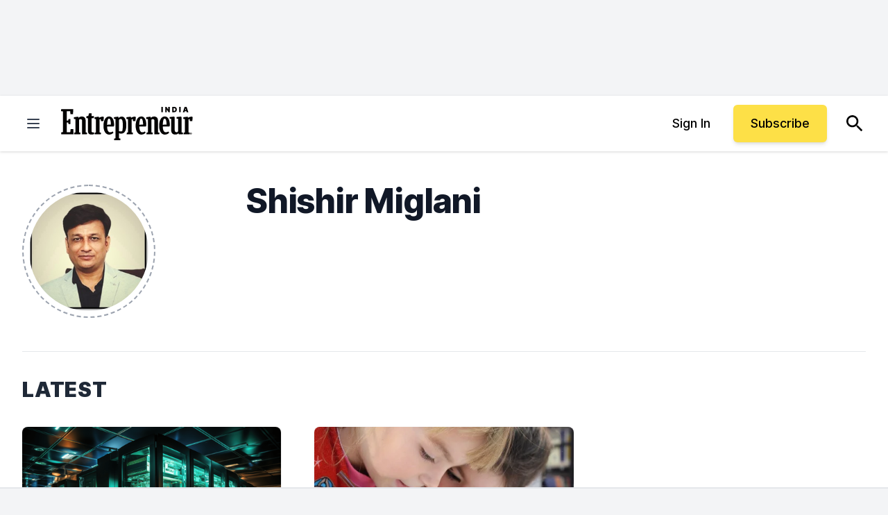

--- FILE ---
content_type: text/javascript;charset=utf-8
request_url: https://id.cxense.com/public/user/id?json=%7B%22identities%22%3A%5B%7B%22type%22%3A%22ckp%22%2C%22id%22%3A%22mkizisx7yr6cnv77%22%7D%2C%7B%22type%22%3A%22lst%22%2C%22id%22%3A%2221agpaz1gnirnxplz3ov2uhhk%22%7D%2C%7B%22type%22%3A%22cst%22%2C%22id%22%3A%2221agpaz1gnirnxplz3ov2uhhk%22%7D%5D%7D&callback=cXJsonpCB1
body_size: 190
content:
/**/
cXJsonpCB1({"httpStatus":200,"response":{"userId":"cx:1badr3bepsigp3qr229ya59486:3qr1tzjcuuo9w","newUser":true}})

--- FILE ---
content_type: text/javascript;charset=utf-8
request_url: https://p1cluster.cxense.com/p1.js
body_size: 100
content:
cX.library.onP1('21agpaz1gnirnxplz3ov2uhhk');
